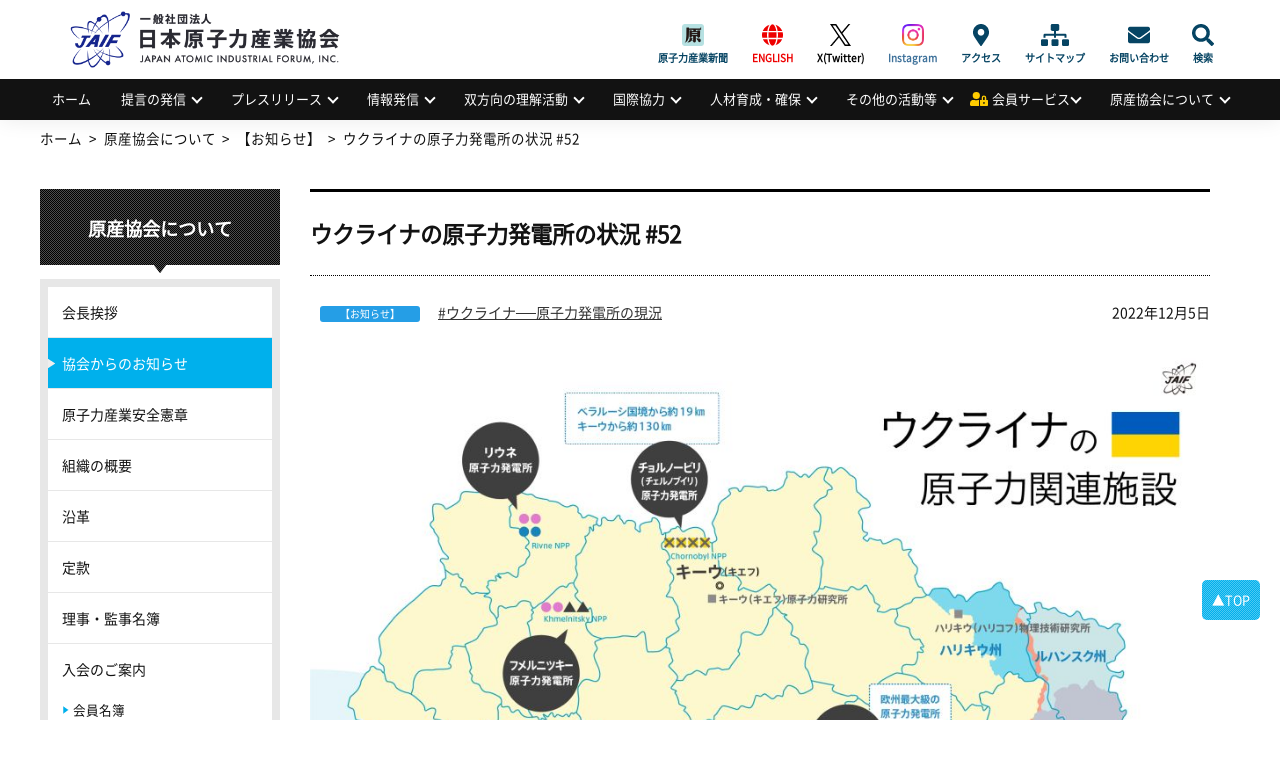

--- FILE ---
content_type: text/html; charset=UTF-8
request_url: https://www.jaif.or.jp/information/ukraine_npps_52
body_size: 80611
content:
<!DOCTYPE html>
<html dir="ltr" lang="ja" prefix="og: https://ogp.me/ns#">
<head>
<meta charset="utf-8" />
<meta name="viewport" content="width=device-width,user-scalable=no,maximum-scale=1" />

<meta name="robots" content="index,follow">
<meta name="keywords" content="日本原子力産業協会,原産協会,JAIF,jaif,エネルギー,原子力,原発,原子力発電,核不拡散,原子力産業新聞,高レベル放射 性廃棄物,高レベル廃棄物処分,原産年次大会,原子力産業セミナー,量子放射線利用,放射性物質の輸送・貯蔵,原子力産業安全憲章">
<meta name="Description" content="日本原子力産業協会（原産協会、JAIF）は、わが国のエネルギー問題における原子力利用の重要性を踏まえ、国民的立場に立って原子力 の平和利用を進めるとの産業界の総意に基づき、直面する課題の解決に主体的に行動することを目的とする公益法人です。">
<link rel="shortcut icon" href="https://www.jaif.or.jp/cms_admin/wp-content/themes/jaif_new/images/favicon.ico" />
<link rel="stylesheet" type="text/css" href="https://www.jaif.or.jp/cms_admin/wp-content/themes/jaif_new/style.css" />
<link rel="stylesheet" type="text/css" href="https://www.jaif.or.jp/cms_admin/wp-content/themes/jaif_new/assets/css/main.css?221205" />

		<!-- All in One SEO 4.8.1.1 - aioseo.com -->
		<title>ウクライナの原子力発電所の状況 #52 | 一般社団法人 日本原子力産業協会</title>
	<meta name="robots" content="max-image-preview:large" />
	<meta name="author" content="情報・コミュニケーション部"/>
	<link rel="canonical" href="https://www.jaif.or.jp/information/ukraine_npps_52" />
	<meta name="generator" content="All in One SEO (AIOSEO) 4.8.1.1" />
		<meta property="og:locale" content="ja_JP" />
		<meta property="og:site_name" content="一般社団法人 日本原子力産業協会 |" />
		<meta property="og:type" content="article" />
		<meta property="og:title" content="ウクライナの原子力発電所の状況 #52 | 一般社団法人 日本原子力産業協会" />
		<meta property="og:url" content="https://www.jaif.or.jp/information/ukraine_npps_52" />
		<meta property="og:image" content="https://www.jaif.or.jp/cms_admin/wp-content/uploads/2022/08/ukraine_map0808-3-1.jpg" />
		<meta property="og:image:secure_url" content="https://www.jaif.or.jp/cms_admin/wp-content/uploads/2022/08/ukraine_map0808-3-1.jpg" />
		<meta property="og:image:width" content="2385" />
		<meta property="og:image:height" content="1866" />
		<meta property="article:published_time" content="2022-12-05T06:05:30+00:00" />
		<meta property="article:modified_time" content="2023-01-27T02:04:50+00:00" />
		<meta name="twitter:card" content="summary_large_image" />
		<meta name="twitter:title" content="ウクライナの原子力発電所の状況 #52 | 一般社団法人 日本原子力産業協会" />
		<meta name="twitter:image" content="https://www.jaif.or.jp/cms_admin/wp-content/uploads/2022/08/1000x380-1.jpg" />
		<script type="application/ld+json" class="aioseo-schema">
			{"@context":"https:\/\/schema.org","@graph":[{"@type":"Article","@id":"https:\/\/www.jaif.or.jp\/information\/ukraine_npps_52#article","name":"\u30a6\u30af\u30e9\u30a4\u30ca\u306e\u539f\u5b50\u529b\u767a\u96fb\u6240\u306e\u72b6\u6cc1 #52 | \u4e00\u822c\u793e\u56e3\u6cd5\u4eba \u65e5\u672c\u539f\u5b50\u529b\u7523\u696d\u5354\u4f1a","headline":"\u30a6\u30af\u30e9\u30a4\u30ca\u306e\u539f\u5b50\u529b\u767a\u96fb\u6240\u306e\u72b6\u6cc1  #52","author":{"@id":"https:\/\/www.jaif.or.jp\/author\/information\/#author"},"publisher":{"@id":"https:\/\/www.jaif.or.jp\/#organization"},"image":{"@type":"ImageObject","url":"https:\/\/www.jaif.or.jp\/cms_admin\/wp-content\/uploads\/2022\/11\/ukraine_map1117.jpg","@id":"https:\/\/www.jaif.or.jp\/information\/ukraine_npps_52\/#articleImage","width":2385,"height":1866},"datePublished":"2022-12-05T15:05:30+09:00","dateModified":"2023-01-27T11:04:50+09:00","inLanguage":"ja","mainEntityOfPage":{"@id":"https:\/\/www.jaif.or.jp\/information\/ukraine_npps_52#webpage"},"isPartOf":{"@id":"https:\/\/www.jaif.or.jp\/information\/ukraine_npps_52#webpage"},"articleSection":"\u3010\u304a\u77e5\u3089\u305b\u3011, \u30a6\u30af\u30e9\u30a4\u30ca\u2500\u2500\u539f\u5b50\u529b\u767a\u96fb\u6240\u306e\u73fe\u6cc1"},{"@type":"BreadcrumbList","@id":"https:\/\/www.jaif.or.jp\/information\/ukraine_npps_52#breadcrumblist","itemListElement":[{"@type":"ListItem","@id":"https:\/\/www.jaif.or.jp\/#listItem","position":1,"name":"\u5bb6","item":"https:\/\/www.jaif.or.jp\/","nextItem":{"@type":"ListItem","@id":"https:\/\/www.jaif.or.jp\/about\/information\/#listItem","name":"\u3010\u304a\u77e5\u3089\u305b\u3011"}},{"@type":"ListItem","@id":"https:\/\/www.jaif.or.jp\/about\/information\/#listItem","position":2,"name":"\u3010\u304a\u77e5\u3089\u305b\u3011","previousItem":{"@type":"ListItem","@id":"https:\/\/www.jaif.or.jp\/#listItem","name":"\u5bb6"}}]},{"@type":"Organization","@id":"https:\/\/www.jaif.or.jp\/#organization","name":"\u4e00\u822c\u793e\u56e3\u6cd5\u4eba \u65e5\u672c\u539f\u5b50\u529b\u7523\u696d\u5354\u4f1a","url":"https:\/\/www.jaif.or.jp\/","logo":{"@type":"ImageObject","url":"https:\/\/www.jaif.or.jp\/cms_admin\/wp-content\/uploads\/2022\/03\/download.png","@id":"https:\/\/www.jaif.or.jp\/information\/ukraine_npps_52\/#organizationLogo","width":103,"height":98},"image":{"@id":"https:\/\/www.jaif.or.jp\/information\/ukraine_npps_52\/#organizationLogo"}},{"@type":"Person","@id":"https:\/\/www.jaif.or.jp\/author\/information\/#author","url":"https:\/\/www.jaif.or.jp\/author\/information\/","name":"\u60c5\u5831\u30fb\u30b3\u30df\u30e5\u30cb\u30b1\u30fc\u30b7\u30e7\u30f3\u90e8"},{"@type":"WebPage","@id":"https:\/\/www.jaif.or.jp\/information\/ukraine_npps_52#webpage","url":"https:\/\/www.jaif.or.jp\/information\/ukraine_npps_52","name":"\u30a6\u30af\u30e9\u30a4\u30ca\u306e\u539f\u5b50\u529b\u767a\u96fb\u6240\u306e\u72b6\u6cc1 #52 | \u4e00\u822c\u793e\u56e3\u6cd5\u4eba \u65e5\u672c\u539f\u5b50\u529b\u7523\u696d\u5354\u4f1a","inLanguage":"ja","isPartOf":{"@id":"https:\/\/www.jaif.or.jp\/#website"},"breadcrumb":{"@id":"https:\/\/www.jaif.or.jp\/information\/ukraine_npps_52#breadcrumblist"},"author":{"@id":"https:\/\/www.jaif.or.jp\/author\/information\/#author"},"creator":{"@id":"https:\/\/www.jaif.or.jp\/author\/information\/#author"},"datePublished":"2022-12-05T15:05:30+09:00","dateModified":"2023-01-27T11:04:50+09:00"},{"@type":"WebSite","@id":"https:\/\/www.jaif.or.jp\/#website","url":"https:\/\/www.jaif.or.jp\/","name":"\u4e00\u822c\u793e\u56e3\u6cd5\u4eba \u65e5\u672c\u539f\u5b50\u529b\u7523\u696d\u5354\u4f1a","inLanguage":"ja","publisher":{"@id":"https:\/\/www.jaif.or.jp\/#organization"}}]}
		</script>
		<!-- All in One SEO -->

		<!-- This site uses the Google Analytics by MonsterInsights plugin v9.4.1 - Using Analytics tracking - https://www.monsterinsights.com/ -->
							<script src="//www.googletagmanager.com/gtag/js?id=G-9H5H21VYSV"  data-cfasync="false" data-wpfc-render="false" type="text/javascript" async></script>
			<script data-cfasync="false" data-wpfc-render="false" type="text/javascript">
				var mi_version = '9.4.1';
				var mi_track_user = true;
				var mi_no_track_reason = '';
								var MonsterInsightsDefaultLocations = {"page_location":"https:\/\/www.jaif.or.jp\/information\/\u30a6\u30af\u30e9\u30a4\u30ca\u306e\u539f\u5b50\u529b\u767a\u96fb\u6240\u306e\u72b6\u6cc1-52\/"};
				if ( typeof MonsterInsightsPrivacyGuardFilter === 'function' ) {
					var MonsterInsightsLocations = (typeof MonsterInsightsExcludeQuery === 'object') ? MonsterInsightsPrivacyGuardFilter( MonsterInsightsExcludeQuery ) : MonsterInsightsPrivacyGuardFilter( MonsterInsightsDefaultLocations );
				} else {
					var MonsterInsightsLocations = (typeof MonsterInsightsExcludeQuery === 'object') ? MonsterInsightsExcludeQuery : MonsterInsightsDefaultLocations;
				}

								var disableStrs = [
										'ga-disable-G-9H5H21VYSV',
									];

				/* Function to detect opted out users */
				function __gtagTrackerIsOptedOut() {
					for (var index = 0; index < disableStrs.length; index++) {
						if (document.cookie.indexOf(disableStrs[index] + '=true') > -1) {
							return true;
						}
					}

					return false;
				}

				/* Disable tracking if the opt-out cookie exists. */
				if (__gtagTrackerIsOptedOut()) {
					for (var index = 0; index < disableStrs.length; index++) {
						window[disableStrs[index]] = true;
					}
				}

				/* Opt-out function */
				function __gtagTrackerOptout() {
					for (var index = 0; index < disableStrs.length; index++) {
						document.cookie = disableStrs[index] + '=true; expires=Thu, 31 Dec 2099 23:59:59 UTC; path=/';
						window[disableStrs[index]] = true;
					}
				}

				if ('undefined' === typeof gaOptout) {
					function gaOptout() {
						__gtagTrackerOptout();
					}
				}
								window.dataLayer = window.dataLayer || [];

				window.MonsterInsightsDualTracker = {
					helpers: {},
					trackers: {},
				};
				if (mi_track_user) {
					function __gtagDataLayer() {
						dataLayer.push(arguments);
					}

					function __gtagTracker(type, name, parameters) {
						if (!parameters) {
							parameters = {};
						}

						if (parameters.send_to) {
							__gtagDataLayer.apply(null, arguments);
							return;
						}

						if (type === 'event') {
														parameters.send_to = monsterinsights_frontend.v4_id;
							var hookName = name;
							if (typeof parameters['event_category'] !== 'undefined') {
								hookName = parameters['event_category'] + ':' + name;
							}

							if (typeof MonsterInsightsDualTracker.trackers[hookName] !== 'undefined') {
								MonsterInsightsDualTracker.trackers[hookName](parameters);
							} else {
								__gtagDataLayer('event', name, parameters);
							}
							
						} else {
							__gtagDataLayer.apply(null, arguments);
						}
					}

					__gtagTracker('js', new Date());
					__gtagTracker('set', {
						'developer_id.dZGIzZG': true,
											});
					if ( MonsterInsightsLocations.page_location ) {
						__gtagTracker('set', MonsterInsightsLocations);
					}
										__gtagTracker('config', 'G-9H5H21VYSV', {"forceSSL":"true"} );
															window.gtag = __gtagTracker;										(function () {
						/* https://developers.google.com/analytics/devguides/collection/analyticsjs/ */
						/* ga and __gaTracker compatibility shim. */
						var noopfn = function () {
							return null;
						};
						var newtracker = function () {
							return new Tracker();
						};
						var Tracker = function () {
							return null;
						};
						var p = Tracker.prototype;
						p.get = noopfn;
						p.set = noopfn;
						p.send = function () {
							var args = Array.prototype.slice.call(arguments);
							args.unshift('send');
							__gaTracker.apply(null, args);
						};
						var __gaTracker = function () {
							var len = arguments.length;
							if (len === 0) {
								return;
							}
							var f = arguments[len - 1];
							if (typeof f !== 'object' || f === null || typeof f.hitCallback !== 'function') {
								if ('send' === arguments[0]) {
									var hitConverted, hitObject = false, action;
									if ('event' === arguments[1]) {
										if ('undefined' !== typeof arguments[3]) {
											hitObject = {
												'eventAction': arguments[3],
												'eventCategory': arguments[2],
												'eventLabel': arguments[4],
												'value': arguments[5] ? arguments[5] : 1,
											}
										}
									}
									if ('pageview' === arguments[1]) {
										if ('undefined' !== typeof arguments[2]) {
											hitObject = {
												'eventAction': 'page_view',
												'page_path': arguments[2],
											}
										}
									}
									if (typeof arguments[2] === 'object') {
										hitObject = arguments[2];
									}
									if (typeof arguments[5] === 'object') {
										Object.assign(hitObject, arguments[5]);
									}
									if ('undefined' !== typeof arguments[1].hitType) {
										hitObject = arguments[1];
										if ('pageview' === hitObject.hitType) {
											hitObject.eventAction = 'page_view';
										}
									}
									if (hitObject) {
										action = 'timing' === arguments[1].hitType ? 'timing_complete' : hitObject.eventAction;
										hitConverted = mapArgs(hitObject);
										__gtagTracker('event', action, hitConverted);
									}
								}
								return;
							}

							function mapArgs(args) {
								var arg, hit = {};
								var gaMap = {
									'eventCategory': 'event_category',
									'eventAction': 'event_action',
									'eventLabel': 'event_label',
									'eventValue': 'event_value',
									'nonInteraction': 'non_interaction',
									'timingCategory': 'event_category',
									'timingVar': 'name',
									'timingValue': 'value',
									'timingLabel': 'event_label',
									'page': 'page_path',
									'location': 'page_location',
									'title': 'page_title',
									'referrer' : 'page_referrer',
								};
								for (arg in args) {
																		if (!(!args.hasOwnProperty(arg) || !gaMap.hasOwnProperty(arg))) {
										hit[gaMap[arg]] = args[arg];
									} else {
										hit[arg] = args[arg];
									}
								}
								return hit;
							}

							try {
								f.hitCallback();
							} catch (ex) {
							}
						};
						__gaTracker.create = newtracker;
						__gaTracker.getByName = newtracker;
						__gaTracker.getAll = function () {
							return [];
						};
						__gaTracker.remove = noopfn;
						__gaTracker.loaded = true;
						window['__gaTracker'] = __gaTracker;
					})();
									} else {
										console.log("");
					(function () {
						function __gtagTracker() {
							return null;
						}

						window['__gtagTracker'] = __gtagTracker;
						window['gtag'] = __gtagTracker;
					})();
									}
			</script>
				<!-- / Google Analytics by MonsterInsights -->
		<link rel='stylesheet' id='wp-block-library-css' href='https://www.jaif.or.jp/cms_admin/wp-includes/css/dist/block-library/style.min.css' type='text/css' media='all' />
<style id='classic-theme-styles-inline-css' type='text/css'>
/*! This file is auto-generated */
.wp-block-button__link{color:#fff;background-color:#32373c;border-radius:9999px;box-shadow:none;text-decoration:none;padding:calc(.667em + 2px) calc(1.333em + 2px);font-size:1.125em}.wp-block-file__button{background:#32373c;color:#fff;text-decoration:none}
</style>
<link rel='stylesheet' id='contact-form-7-css' href='https://www.jaif.or.jp/cms_admin/wp-content/plugins/contact-form-7-6.0.6/includes/css/styles.css' type='text/css' media='all' />
<link rel='stylesheet' id='fancybox-css' href='https://www.jaif.or.jp/cms_admin/wp-content/plugins/easy-fancybox/fancybox/1.5.4/jquery.fancybox.min.css' type='text/css' media='screen' />
<script type="text/javascript" src="https://www.jaif.or.jp/cms_admin/wp-content/plugins/google-analytics-for-wordpress/assets/js/frontend-gtag.min.js" id="monsterinsights-frontend-script-js" async="async" data-wp-strategy="async"></script>
<script data-cfasync="false" data-wpfc-render="false" type="text/javascript" id='monsterinsights-frontend-script-js-extra'>/* <![CDATA[ */
var monsterinsights_frontend = {"js_events_tracking":"true","download_extensions":"doc,pdf,ppt,zip,xls,docx,pptx,xlsx","inbound_paths":"[]","home_url":"https:\/\/www.jaif.or.jp","hash_tracking":"false","v4_id":"G-9H5H21VYSV"};/* ]]> */
</script>
<script type="text/javascript" src="https://www.jaif.or.jp/cms_admin/wp-includes/js/jquery/jquery.min.js" id="jquery-core-js"></script>
<script type="text/javascript" src="https://www.jaif.or.jp/cms_admin/wp-includes/js/jquery/jquery-migrate.min.js" id="jquery-migrate-js"></script>

<!-- Site Kit によって追加された Google タグ（gtag.js）スニペット -->
<!-- Google アナリティクス スニペット (Site Kit が追加) -->
<script type="text/javascript" src="https://www.googletagmanager.com/gtag/js?id=GT-5R7GQPQ" id="google_gtagjs-js" async></script>
<script type="text/javascript" id="google_gtagjs-js-after">
/* <![CDATA[ */
window.dataLayer = window.dataLayer || [];function gtag(){dataLayer.push(arguments);}
gtag("set","linker",{"domains":["www.jaif.or.jp"]});
gtag("js", new Date());
gtag("set", "developer_id.dZTNiMT", true);
gtag("config", "GT-5R7GQPQ");
 window._googlesitekit = window._googlesitekit || {}; window._googlesitekit.throttledEvents = []; window._googlesitekit.gtagEvent = (name, data) => { var key = JSON.stringify( { name, data } ); if ( !! window._googlesitekit.throttledEvents[ key ] ) { return; } window._googlesitekit.throttledEvents[ key ] = true; setTimeout( () => { delete window._googlesitekit.throttledEvents[ key ]; }, 5 ); gtag( "event", name, { ...data, event_source: "site-kit" } ); }; 
/* ]]> */
</script>
<link rel="https://api.w.org/" href="https://www.jaif.or.jp/wp-json/" /><link rel="alternate" title="JSON" type="application/json" href="https://www.jaif.or.jp/wp-json/wp/v2/posts/68749" /><link rel="alternate" title="oEmbed (JSON)" type="application/json+oembed" href="https://www.jaif.or.jp/wp-json/oembed/1.0/embed?url=https%3A%2F%2Fwww.jaif.or.jp%2Finformation%2Fukraine_npps_52" />
<link rel="alternate" title="oEmbed (XML)" type="text/xml+oembed" href="https://www.jaif.or.jp/wp-json/oembed/1.0/embed?url=https%3A%2F%2Fwww.jaif.or.jp%2Finformation%2Fukraine_npps_52&#038;format=xml" />
<meta name="generator" content="Site Kit by Google 1.170.0" />        <style>

        </style>
        <style>.wp-block-gallery.is-cropped .blocks-gallery-item picture{height:100%;width:100%;}</style>		<style type="text/css" id="wp-custom-css">
			#header .header_inner h1 {
  display: flex;
  align-items: center;
  padding: 0;
  font-family: -apple-system, BlinkMacSystemFont, "Helvetica Neue",
 "Segoe UI", "Noto Sans CJK JP Regular", "ヒラギノ角ゴ ProN W3", Meiryo,
 sans-serif;
  font-size: 2rem;
  font-weight: 700;
  line-height: 1.2;
  background-image: url(https://www.jaif.or.jp/cms_admin/wp-content/uploads/2025/03/logo.png);
  overflow: hidden;
  background-repeat: no-repeat;
  background-position: 15px center;
  background-size: auto 75px;
  height: 79px;
  width: 350px;
  font-size: 0;
}
@media only screen and (max-width: 768px) {
  #header .header_inner h1 {
    padding: 0 0 0 15.625vw;
    font-size: 3.90625vw;
    background-position: 1.30208vw center;
    background-size: auto 14.32292vw;
    height: 15.625vw;
    width: 88.54167vw;
  }
}
#header .header_inner h1 a {
  display: block;
  width: 100%;
  height: 100%;
  text-indent: 100%;
  white-space: nowrap;
  overflow: hidden;
}		</style>
		</head>
        <body class="post-template-default single single-post postid-68749 single-format-standard">
<div id="wrapper">
<!-- header -->
<header id="header">
<div class="header_inner">
<h1><a href="https://www.jaif.or.jp"><span>一般社団法人</span>日本原子力産業協会<em>JAPAN ATOMIC INDUSTRIAL FORUM, INC.</em></a></h1><div class="mb-menuBtn"><span></span><span></span></div>
<div class="adArea"></div>
<div id="headNav">
<div class="menu-sub-menu-container"><ul id="menu-sub-menu" class="menu"><li id="menu-item-93996" class="menujournal menu-item menu-item-type-custom menu-item-object-custom menu-item-93996"><a href="https://www.jaif.or.jp/journal/">原子力産業新聞</a></li>
<li id="menu-item-60061" class="english menu-item menu-item-type-custom menu-item-object-custom menu-item-60061"><a href="/en/">ENGLISH</a></li>
<li id="menu-item-74501" class="twitter menu-item menu-item-type-custom menu-item-object-custom menu-item-74501"><a target="_blank" rel="noopener" href="https://twitter.com/JAIF_Tokyo/">X(Twitter)</a></li>
<li id="menu-item-74502" class="instagram menu-item menu-item-type-custom menu-item-object-custom menu-item-74502"><a target="_blank" rel="noopener" href="https://www.instagram.com/jaif_tokyo/">Instagram</a></li>
<li id="menu-item-60045" class="access menu-item menu-item-type-post_type menu-item-object-page menu-item-60045"><a href="https://www.jaif.or.jp/about/access/">アクセス</a></li>
<li id="menu-item-60058" class="sitemap menu-item menu-item-type-custom menu-item-object-custom menu-item-60058"><a href="/sitemap/">サイトマップ</a></li>
<li id="menu-item-60059" class="contact menu-item menu-item-type-post_type menu-item-object-page menu-item-60059"><a href="https://www.jaif.or.jp/contact/">お問い合わせ</a></li>
<li id="menu-item-60060" class="search menu-item menu-item-type-custom menu-item-object-custom menu-item-60060"><a href="#">検索</a></li>
</ul></div><form role="search" method="get" id="searchform" action="https://www.jaif.or.jp">
        <input type="text" value="" name="s" id="s" class="keyword" />
        <input type="submit" id="btnSearch" value="Search" />
</form>
</div>
</div>
<nav id="nav">
<ul id="menu-globalmenu"><li id="menu-item-84578" class="menu-item menu-item-type-custom menu-item-object-custom menu-item-84578"><a href="/">ホーム</a></li>
<li id="menu-item-60123" class="menu-item menu-item-type-custom menu-item-object-custom menu-item-has-children menu-item-60123"><a href="#">提言の発信</a>
<ul class="sub-menu">
	<li id="menu-item-61685" class="menu-item menu-item-type-taxonomy menu-item-object-category menu-item-61685"><a href="https://www.jaif.or.jp/mes/recommendations">提言の発信</a></li>
	<li id="menu-item-60213" class="menu-item menu-item-type-post_type menu-item-object-page menu-item-60213"><a href="https://www.jaif.or.jp/mes/annual">原産年次大会</a></li>
	<li id="menu-item-61655" class="menu-item menu-item-type-taxonomy menu-item-object-category menu-item-61655"><a href="https://www.jaif.or.jp/mes/voices/">Voices from Nuclear Industry</a></li>
</ul>
</li>
<li id="menu-item-60124" class="menu-item menu-item-type-custom menu-item-object-custom menu-item-has-children menu-item-60124"><a href="#">プレスリリース</a>
<ul class="sub-menu">
	<li id="menu-item-60150" class="menu-item menu-item-type-taxonomy menu-item-object-category menu-item-60150"><a href="https://www.jaif.or.jp/med/pressrelease/">プレスリリース</a></li>
	<li id="menu-item-62594" class="menu-item menu-item-type-taxonomy menu-item-object-category menu-item-62594"><a href="https://www.jaif.or.jp/med/media/">メディアによる掲載情報</a></li>
</ul>
</li>
<li id="menu-item-60125" class="menu-item menu-item-type-custom menu-item-object-custom menu-item-has-children menu-item-60125"><a href="#">情報発信</a>
<ul class="sub-menu">
	<li id="menu-item-62272" class="menu-item menu-item-type-taxonomy menu-item-object-category menu-item-62272"><a href="https://www.jaif.or.jp/inf/data-japan/">日本の原子力</a></li>
	<li id="menu-item-62497" class="menu-item menu-item-type-taxonomy menu-item-object-category menu-item-62497"><a href="https://www.jaif.or.jp/inf/data-oversea/">海外の原子力</a></li>
	<li id="menu-item-60143" class="menu-item menu-item-type-custom menu-item-object-custom menu-item-60143"><a target="_blank" rel="noopener" href="https://www.jaif.or.jp/journal/">原子力産業新聞</a></li>
	<li id="menu-item-60144" class="menu-item menu-item-type-custom menu-item-object-custom menu-item-60144"><a target="_blank" rel="noopener" href="https://www.jaif.or.jp/en/">海外への情報発信（AIJ）</a></li>
	<li id="menu-item-83695" class="menu-item menu-item-type-custom menu-item-object-custom menu-item-83695"><a target="_blank" rel="noopener" href="/inf/wnpp/">世界の原子力発電開発の動向</a></li>
	<li id="menu-item-60145" class="menu-item menu-item-type-taxonomy menu-item-object-category menu-item-60145"><a href="https://www.jaif.or.jp/inf/video/">動画</a></li>
	<li id="menu-item-60146" class="menu-item menu-item-type-post_type menu-item-object-page menu-item-60146"><a href="https://www.jaif.or.jp/inf/eco-radiation/">放射線の基礎知識</a></li>
	<li id="menu-item-85337" class="menu-item menu-item-type-post_type menu-item-object-page menu-item-85337"><a href="https://www.jaif.or.jp/inf/mail-service/">JAIFメールマガジン</a></li>
	<li id="menu-item-60148" class="menu-item menu-item-type-post_type menu-item-object-page menu-item-60148"><a href="https://www.jaif.or.jp/inf/member_news/">会員からのお知らせ・イベント情報</a></li>
	<li id="menu-item-60149" class="menu-item menu-item-type-post_type menu-item-object-page menu-item-60149"><a href="https://www.jaif.or.jp/inf/publicationlist/">刊行物・広報資料</a></li>
	<li id="menu-item-74780" class="menu-item menu-item-type-post_type menu-item-object-page menu-item-74780"><a href="https://www.jaif.or.jp/inf/sns/">公式SNS一覧</a></li>
	<li id="menu-item-93432" class="menu-item menu-item-type-post_type menu-item-object-page menu-item-93432"><a href="https://www.jaif.or.jp/inf/special/">刊行物アーカイブス</a></li>
</ul>
</li>
<li id="menu-item-60126" class="menu-item menu-item-type-custom menu-item-object-custom menu-item-has-children menu-item-60126"><a href="#">双方向の理解活動</a>
<ul class="sub-menu">
	<li id="menu-item-65939" class="menu-item menu-item-type-post_type menu-item-object-page menu-item-65939"><a href="https://www.jaif.or.jp/dia/next-generation-dialogue/">次世代層への理解活動</a></li>
	<li id="menu-item-60219" class="menu-item menu-item-type-post_type menu-item-object-page menu-item-60219"><a href="https://www.jaif.or.jp/dia/fukushima-links/">福島復興支援</a></li>
	<li id="menu-item-63320" class="menu-item menu-item-type-post_type menu-item-object-page menu-item-63320"><a href="https://www.jaif.or.jp/dia/cooperation/">広域的な理解活動</a></li>
</ul>
</li>
<li id="menu-item-60127" class="menu-item menu-item-type-custom menu-item-object-custom menu-item-has-children menu-item-60127"><a href="#">国際協力</a>
<ul class="sub-menu">
	<li id="menu-item-69717" class="menu-item menu-item-type-taxonomy menu-item-object-internationalmenu menu-item-69717"><a href="https://www.jaif.or.jp/int/multilateral-cooperation/">多国間協力</a></li>
	<li id="menu-item-69718" class="menu-item menu-item-type-taxonomy menu-item-object-internationalmenu menu-item-69718"><a href="https://www.jaif.or.jp/int/bilateral-cooperation/">二国(地域)間協力</a></li>
	<li id="menu-item-60156" class="menu-item menu-item-type-taxonomy menu-item-object-internationalmenu menu-item-60156"><a href="https://www.jaif.or.jp/int/iaea-cooperation/">国際機関との協力</a></li>
	<li id="menu-item-62501" class="menu-item menu-item-type-taxonomy menu-item-object-internationalmenu menu-item-62501"><a href="https://www.jaif.or.jp/int/conferencelist/">原子力関係会議一覧</a></li>
	<li id="menu-item-60155" class="menu-item menu-item-type-taxonomy menu-item-object-internationalmenu menu-item-60155"><a href="https://www.jaif.or.jp/int/btob/">国際間の企業交流支援</a></li>
</ul>
</li>
<li id="menu-item-60128" class="menu-item menu-item-type-custom menu-item-object-custom menu-item-has-children menu-item-60128"><a href="#">人材育成・確保</a>
<ul class="sub-menu">
	<li id="menu-item-60178" class="menu-item menu-item-type-post_type menu-item-object-page menu-item-60178"><a href="https://www.jaif.or.jp/hr/jinzai-kyogikai/">人材育成の促進</a></li>
	<li id="menu-item-62850" class="menu-item menu-item-type-taxonomy menu-item-object-eventmenu menu-item-62850"><a href="https://www.jaif.or.jp/event-seminar/seminar-report/">人材確保の支援</a></li>
</ul>
</li>
<li id="menu-item-60129" class="menu-item menu-item-type-custom menu-item-object-custom menu-item-has-children menu-item-60129"><a href="#">その他の活動等</a>
<ul class="sub-menu">
	<li id="menu-item-60130" class="menu-item menu-item-type-post_type menu-item-object-page menu-item-60130"><a href="https://www.jaif.or.jp/misc/yuso/">輸送・貯蔵専門調査会の活動</a></li>
	<li id="menu-item-81056" class="menu-item menu-item-type-post_type menu-item-object-page menu-item-81056"><a href="https://www.jaif.or.jp/hr/radiation">量子放射線利用普及連絡協議会の活動</a></li>
	<li id="menu-item-60176" class="menu-item menu-item-type-custom menu-item-object-custom menu-item-60176"><a target="_blank" rel="noopener" href="http://syskon.jp/">原子力システム研究懇話会の活動</a></li>
	<li id="menu-item-61965" class="menu-item menu-item-type-taxonomy menu-item-object-publicationmenu menu-item-61965"><a href="https://www.jaif.or.jp/publication/compensation-law/">原子力損害賠償制度</a></li>
	<li id="menu-item-62258" class="menu-item menu-item-type-taxonomy menu-item-object-eventmenu menu-item-62258"><a href="https://www.jaif.or.jp/event-seminar/symposium/">活動等のアーカイブス</a></li>
</ul>
</li>
<li id="menu-item-60162" class="member menu-item menu-item-type-custom menu-item-object-custom menu-item-has-children menu-item-60162"><a href="#">会員サービス</a>
<ul class="sub-menu">
	<li id="menu-item-60250" class="menu-item menu-item-type-custom menu-item-object-custom menu-item-60250"><a href="/login/login.php">会員ログイン・登録ページ</a></li>
	<li id="menu-item-62673" class="menu-item menu-item-type-taxonomy menu-item-object-eventmenu menu-item-62673"><a href="https://www.jaif.or.jp/event-seminar/forum-meeting/">原産会員フォーラム</a></li>
	<li id="menu-item-82968" class="menu-item menu-item-type-post_type menu-item-object-members menu-item-82968"><a href="https://www.jaif.or.jp/members/report/">原子力産業セミナー</a></li>
	<li id="menu-item-60185" class="menu-item menu-item-type-custom menu-item-object-custom menu-item-60185"><a href="/members">会員限定情報一覧</a></li>
	<li id="menu-item-60186" class="menu-item menu-item-type-post_type menu-item-object-page menu-item-60186"><a href="https://www.jaif.or.jp/member/list_jaif/">原産協会　プレゼン資料・公表資料</a></li>
	<li id="menu-item-61668" class="menu-item menu-item-type-post_type menu-item-object-members menu-item-61668"><a href="https://www.jaif.or.jp/members/attitude_survey/">原子力に関するアンケート調査結果</a></li>
	<li id="menu-item-60227" class="menu-item menu-item-type-post_type menu-item-object-page menu-item-60227"><a href="https://www.jaif.or.jp/member/material/">原子力の最新データリンク集</a></li>
</ul>
</li>
<li id="menu-item-60163" class="menu-item menu-item-type-custom menu-item-object-custom menu-item-has-children menu-item-60163"><a href="#">原産協会について</a>
<ul class="sub-menu">
	<li id="menu-item-73807" class="menu-item menu-item-type-post_type menu-item-object-page menu-item-73807"><a href="https://www.jaif.or.jp/chairman_address/">会長挨拶</a></li>
	<li id="menu-item-60164" class="menu-item menu-item-type-taxonomy menu-item-object-category current-post-ancestor current-menu-parent current-post-parent menu-item-60164"><a href="https://www.jaif.or.jp/about/information/">協会からのお知らせ</a></li>
	<li id="menu-item-60168" class="menu-item menu-item-type-post_type menu-item-object-page menu-item-60168"><a href="https://www.jaif.or.jp/about/charter/">原子力産業安全憲章</a></li>
	<li id="menu-item-60165" class="menu-item menu-item-type-post_type menu-item-object-page menu-item-60165"><a href="https://www.jaif.or.jp/about/overview/">組織の概要</a></li>
	<li id="menu-item-60231" class="menu-item menu-item-type-post_type menu-item-object-page menu-item-60231"><a href="https://www.jaif.or.jp/about/history/">沿革</a></li>
	<li id="menu-item-60169" class="menu-item menu-item-type-post_type menu-item-object-page menu-item-60169"><a href="https://www.jaif.or.jp/about/articles/">定款</a></li>
	<li id="menu-item-60170" class="menu-item menu-item-type-post_type menu-item-object-page menu-item-60170"><a href="https://www.jaif.or.jp/about/board-members/">理事・監事名簿</a></li>
	<li id="menu-item-60171" class="menu-item menu-item-type-post_type menu-item-object-page menu-item-60171"><a href="https://www.jaif.or.jp/about/member/">入会のご案内</a></li>
	<li id="menu-item-60172" class="menu-item menu-item-type-post_type menu-item-object-page menu-item-60172"><a href="https://www.jaif.or.jp/about/documents/">業務・財務資料</a></li>
	<li id="menu-item-60173" class="menu-item menu-item-type-post_type menu-item-object-page menu-item-60173"><a href="https://www.jaif.or.jp/about/access/">所在地・アクセスマップ</a></li>
	<li id="menu-item-60174" class="menu-item menu-item-type-post_type menu-item-object-page menu-item-privacy-policy menu-item-60174"><a rel="privacy-policy" href="https://www.jaif.or.jp/about/privacy-policy/">Privacy Policy</a></li>
	<li id="menu-item-60175" class="menu-item menu-item-type-post_type menu-item-object-page menu-item-60175"><a href="https://www.jaif.or.jp/about/tokushoho/">特定商取引法に基づく表示</a></li>
</ul>
</li>
</ul></nav>
</header>
<!-- header end -->
<!-- main -->
        <div id="breadcrumb"><ul><li><a href="https://www.jaif.or.jp"><span>ホーム</span></a></li><li><span>原産協会について</span></li><li><span><a href="https://www.jaif.or.jp/about/information/">【お知らせ】</a></span></li><li><span>ウクライナの原子力発電所の状況  #52</span></li></ul></div>

<div id="main">

<div id="mainContent" class="%e3%82%a6%e3%82%af%e3%83%a9%e3%82%a4%e3%83%8a%e3%81%ae%e5%8e%9f%e5%ad%90%e5%8a%9b%e7%99%ba%e9%9b%bb%e6%89%80 ">
<h2>ウクライナの原子力発電所の状況  #52</h2>
<div class="single-meta">
<div class="tags"><span class="information"><a href="https://www.jaif.or.jp/about/information/">【お知らせ】</a></span></ul>
 <a href="https://www.jaif.or.jp/tag/ukraineinfo" rel="tag">ウクライナ──原子力発電所の現況</a></div>
<p class="date">2022年12月5日</p></div>




<figure class="wp-block-image size-large"><img fetchpriority="high" decoding="async" width="1024" height="801" src="https://www.jaif.or.jp/cms_admin/wp-content/uploads/2022/11/ukraine_map1117-1024x801.jpg" alt="" class="wp-image-68526" srcset="https://www.jaif.or.jp/cms_admin/wp-content/uploads/2022/11/ukraine_map1117-1024x801.jpg 1024w, https://www.jaif.or.jp/cms_admin/wp-content/uploads/2022/11/ukraine_map1117-281x220.jpg 281w, https://www.jaif.or.jp/cms_admin/wp-content/uploads/2022/11/ukraine_map1117-768x601.jpg 768w, https://www.jaif.or.jp/cms_admin/wp-content/uploads/2022/11/ukraine_map1117-1536x1202.jpg 1536w, https://www.jaif.or.jp/cms_admin/wp-content/uploads/2022/11/ukraine_map1117-2048x1602.jpg 2048w" sizes="(max-width: 1024px) 100vw, 1024px" /></figure>



<div class="wp-block-buttons is-layout-flex wp-block-buttons-is-layout-flex">
<div class="wp-block-button is-style-outline is-style-outline--6386c4c26500fd6a79a77922da219408"><a class="wp-block-button__link wp-element-button" href="https://www.jaif.or.jp/cms_admin/wp-content/uploads/2022/08/ukraine.pdf">ウクライナの原子力一般情報はコチラ</a></div>
</div>



<hr class="wp-block-separator has-alpha-channel-opacity"/>



<div style="height:0px" aria-hidden="true" class="wp-block-spacer"></div>



<p><strong>◆</strong><strong>ウクライナの状況に関する</strong><strong>IAEA</strong><strong>事務局長声明</strong><strong> </strong><strong>第</strong><strong>134</strong><strong>号（現地時間</strong><strong>2022</strong><strong>年</strong><strong>12</strong><strong>月</strong><strong>2</strong><strong>日）</strong><strong>[</strong><strong>仮訳</strong><strong>]</strong></p>



<p>ラファエル・マリアーノ・グロッシー事務局長は12月2日、国際原子力機関（IAEA）が今週、南ウクライナ原子力発電所（SUNPP）へ原子力安全・セキュリティミッションを派遣し、ウクライナでの紛争下における原子力事故防止への取り組みを強化したことを発表した。</p>



<p>ウクライナからの要請で実施した本ミッションは、SUNPPの他、リウネ、フメルニツキー、先週にIAEAミッションを派遣したチョルノービリを含む同国の原子力発電所に対し、原子力安全とセキュリティ面を支援するIAEAミッションの一環。</p>



<p>グロッシー事務局長は11月29日、ブカレストでウクライナのドミトロ・クレバ外務大臣と会談し、IAEAがこれらの原子力発電所でプレゼンスを強化することを確認した。事務局長は3月下旬にもIAEAミッションを率いてSUNPPを訪問している。今回のSUNPPへのミッションでは、IAEAの専門家チームが初めて数日間現地に滞在し、原子力安全・セキュリティの状況や発電所側のニーズについての理解を深めた。</p>



<p>ザポリージャ原子力発電所（ZNPP）では、IAEAは過去3か月間継続してミッションを実施しており、現在4名の専門家が駐在している。</p>



<p>SUNPPへのミッション派遣の期間中、IAEAチームは発電所の管理者とスタッフに会い、原子力と放射線安全、核セキュリティ、緊急時対応、物資調達、コミュニケーション等で実地調査と聞き込みを行った。</p>



<p>IAEA専門家は、SUNPPのスタッフが度重なる空襲警報が発令されるなど、戦時下の非常に困難な状況にもかかわらず、高いプロ意識で手順通りにプラントを運転していることを確認した。</p>



<p>また、11月23日の外部電源の喪失とその後のウクライナのエネルギーインフラへの攻撃によって引き起こされた2基の原子炉の運転停止について、より多くの情報を得た。サイトの非常用ディーゼル発電機は、原子力安全・セキュリティのシステムを維持するための電力を供給することはできたが、オフサイトとの連絡体制にも影響があった。</p>



<p>IAEAチームはまた、物資調達と予備部品の管理を評価し、ウクライナの規制当局を通じて以前に要請された支援機器のリストを見直した。これにより、サイトのニーズに対し、IAEAが原子力安全・セキュリティに関してどのようにさらなる支援を提供できるかについての理解が深まった。</p>



<p>IAEAチームの評価は、SUNPPへIAEAが継続して支援するフォローアップ・ミッションへの、重要な情報提供となる。IAEAのリウネとフメルニツキー両発電所への最初のミッションは、来週実施される。</p>



<p>ZNPPでは、1 系統の750kV送電線を介して外部電力を受け続けており、近くの火力発電所の開閉所から 1系統の330kVバックアップ・ラインも利用可能である。</p>



<p>さらにZNPP サイト管理者によると、火力発電所の開閉所への330kV送電線を修復中であり、ウクライナの支配地域からの750kVおよび 330kVの送電系統喪失が発生した場合に備え、追加のバックアップ電源系統を早急に準備する必要があるとの情報提供がロスアトムからあったという。サイト管理者から、さらに2系統の330kV送電線も復旧する可能性があると報告されたが、期限は示されていない。喪失した750kV送電線の復旧計画に関する情報はない。</p>



<p>近郊のエネルホダル市では、公共施設、家屋、アパートの暖房を提供するために、最大70台もの可搬式ディーゼル・ボイラーが徐々に配備されている。現在、これらのボイラーは地元の学校、幼稚園、病院で稼働している。最大7台もの可搬式ディーゼル・ボイラーが ZNPPサイトにも配備されつつあり、サイトの建屋内を加熱する予定で、1台が到着し、さらに3台が本日到着する。</p>



<p>6基の原子炉のうち4基は冷温停止状態にあるが、残る2基は温態停止状態にあり、プラントに蒸気を供給し、エネルホダルに熱を供給することが可能である。エネルホダル市はまた、ZNPPおよび火力発電所の開閉所システムを経由して、外部電源から電力を受け続けている。</p>



<p>今週、ZNPPの主任技師であるユーリ・チェルニチュクが発電所長に任命されたことが、ZNPPサイトおよびロシア連邦によって発表された。ウクライナの運転事業者エネルゴアトムはこの人事を否定し、ドミトロ・ヴェルビツキーを発電所長代行に、イホール・ムラショフを主任技師に任命したが、彼らはサイトにいない。</p>



<p>グロッシー事務局長は、IAEAがZNPPをウクライナの施設と見なしていることを繰り返し述べ、原子力安全とセキュリティに悪影響を及ぼす可能性があるプラントでの指揮系統に関する明らかな矛盾を示す意思決定状況について懸念を表明した。</p>



<p>11月20日以降、ZNPPサイト自体への砲撃はなかったが、サイト近郊で数発の砲撃があった。サイトの20台のディーゼル発電機のうち1台への電源ケーブルの修理が完了するなど、現場での砲撃によって引き起こされた損傷を修復するための作業が続けられている。</p>



<p>グロッシー事務局長は、ZNPP周辺の原子力安全／セキュリティ保護エリアの設定にできるだけ早く合意し、実施することを目的として、ウクライナとロシア双方とハイレベルで議論を続けている。</p>



<p>11月中旬、IAEA が対応支援ネットワーク (RANET) を通じて組織した、4度目となるウクライナの原子力施設への支援物資がウクライナに搬入された。この配送は、フランスのオラノとEDFからの寄付により調達された。</p>



<p><a href="https://www.iaea.org/newscenter/pressreleases/update-134-iaea-director-general-statement-on-situation-in-ukraine" target="_blank" rel="noopener" title="">https://www.iaea.org/newscenter/pressreleases/update-134-iaea-director-general-statement-on-situation-in-ukraine</a></p>



<hr class="wp-block-separator has-alpha-channel-opacity"/>



<div class="wp-block-group"><div class="wp-block-group__inner-container is-layout-flow wp-block-group-is-layout-flow">
<div class="wp-block-buttons is-layout-flex wp-block-buttons-is-layout-flex">
<div class="wp-block-button has-custom-font-size is-style-outline has-small-font-size is-style-outline--25d3dc6134b71076bb63984a77ef0cad"><a class="wp-block-button__link has-black-color has-white-background-color has-text-color has-background wp-element-button" href="https://www.jaif.or.jp/tag/ukraineinfo" style="border-radius:34px" target="_blank" rel="noreferrer noopener"><strong>ウクライナ──原子力発電所の現況 一覧</strong>へ</a></div>
</div>
</div></div>



<hr class="wp-block-separator has-alpha-channel-opacity"/>



<p>※日本原子力産業協会は、ウクライナの原子力発電所及び都市名等の名称については、ウクライナ語および表記・発音に基づく以下の表記を使用します。<br>　フメルニツキー、リウネ、南ウクライナ、ザポリージャ、チョルノービリ（チェルノブイリ）、<br>　キーウ（キエフ）、ハリキウ（ハリコフ）</p>



<p>※ロシア軍によるチョルノービリ原子力発電所の占拠期間：2022年2月24日～2022年3月31日</p>



<p>　ロシア軍によるザポリージャ原子力発電所の占拠期間：2022年3月4日～</p>
  



<div class="info">
<p>お問い合わせ先：情報・コミュニケーション部　TEL:<a href="tel:">03-6256-9312</a>(直通)</p></div>






</div>
<div id="side">
            <h2>原産協会について</h2>
        <div class="menu-menu09-container"><ul id="menu-menu09" class="menu"><li id="menu-item-73808" class="menu-item menu-item-type-post_type menu-item-object-page menu-item-73808"><a href="https://www.jaif.or.jp/chairman_address/">会長挨拶</a></li>
<li id="menu-item-60066" class="menu-item menu-item-type-taxonomy menu-item-object-category current-post-ancestor current-menu-parent current-post-parent menu-item-60066"><a href="https://www.jaif.or.jp/about/information/">協会からのお知らせ</a></li>
<li id="menu-item-60070" class="menu-item menu-item-type-post_type menu-item-object-page menu-item-60070"><a href="https://www.jaif.or.jp/about/charter/">原子力産業安全憲章</a></li>
<li id="menu-item-60067" class="menu-item menu-item-type-post_type menu-item-object-page menu-item-60067"><a href="https://www.jaif.or.jp/about/overview/">組織の概要</a></li>
<li id="menu-item-60233" class="menu-item menu-item-type-post_type menu-item-object-page menu-item-60233"><a href="https://www.jaif.or.jp/about/history/">沿革</a></li>
<li id="menu-item-60071" class="menu-item menu-item-type-post_type menu-item-object-page menu-item-60071"><a href="https://www.jaif.or.jp/about/articles/">定款</a></li>
<li id="menu-item-60072" class="menu-item menu-item-type-post_type menu-item-object-page menu-item-60072"><a href="https://www.jaif.or.jp/about/board-members/">理事・監事名簿</a></li>
<li id="menu-item-60073" class="menu-item menu-item-type-post_type menu-item-object-page menu-item-has-children menu-item-60073"><a href="https://www.jaif.or.jp/about/member/">入会のご案内</a>
<ul class="sub-menu">
	<li id="menu-item-60099" class="menu-item menu-item-type-post_type menu-item-object-page menu-item-60099"><a href="https://www.jaif.or.jp/about/member/list/">会員名簿</a></li>
</ul>
</li>
<li id="menu-item-60074" class="menu-item menu-item-type-post_type menu-item-object-page menu-item-60074"><a href="https://www.jaif.or.jp/about/documents/">業務・財務資料</a></li>
<li id="menu-item-60075" class="menu-item menu-item-type-post_type menu-item-object-page menu-item-60075"><a href="https://www.jaif.or.jp/about/access/">所在地・アクセスマップ</a></li>
<li id="menu-item-60076" class="menu-item menu-item-type-post_type menu-item-object-page menu-item-privacy-policy menu-item-60076"><a rel="privacy-policy" href="https://www.jaif.or.jp/about/privacy-policy/">Privacy Policy</a></li>
<li id="menu-item-60086" class="menu-item menu-item-type-post_type menu-item-object-page menu-item-60086"><a href="https://www.jaif.or.jp/about/tokushoho/">特定商取引法に基づく表示</a></li>
</ul></div>
    
</div><!-- pagetop -->
<div class="pageTop"><a href="#wrapper">▲TOP</a></div>
<!-- pagetop end -->
<!-- main -->
</div>
<!-- main end -->

<!-- footer -->
<footer>
<!-- sitmap -->
<div id="footerArea">
<h3>一般社団法人 日本原子力産業協会</h3>
<p class="address">〒102-0084 東京都千代田区二番町11-19 興和二番町ビル5階<span><a href="https://www.jaif.or.jp/about/access/"><img src="https://www.jaif.or.jp/cms_admin/wp-content/themes/jaif_new/images/footer/map.png" width="33" height="14" alt="map"></a></span></p>
<div class="sitemap" id="sitemap">
<div class="sitemapbox">
<h2>提言の発信</h2>
<div class="menu-menu01-container"><ul id="menu-menu01" class="menu"><li id="menu-item-61684" class="menu-item menu-item-type-taxonomy menu-item-object-category menu-item-61684"><a href="https://www.jaif.or.jp/mes/recommendations">提言の発信</a></li>
<li id="menu-item-60214" class="menu-item menu-item-type-post_type menu-item-object-page menu-item-60214"><a href="https://www.jaif.or.jp/mes/annual">原産年次大会</a></li>
<li id="menu-item-61656" class="menu-item menu-item-type-taxonomy menu-item-object-category menu-item-61656"><a href="https://www.jaif.or.jp/mes/voices/">Voices from Nuclear Industry</a></li>
</ul></div><h2>プレスリリース</h2>
<div class="menu-menu03-container"><ul id="menu-menu03" class="menu"><li id="menu-item-60054" class="menu-item menu-item-type-taxonomy menu-item-object-category menu-item-60054"><a href="https://www.jaif.or.jp/med/pressrelease/">プレスリリース</a></li>
<li id="menu-item-62593" class="menu-item menu-item-type-taxonomy menu-item-object-category menu-item-62593"><a href="https://www.jaif.or.jp/med/media/">メディアによる掲載情報</a></li>
</ul></div></div>
<div class="sitemapbox">
<h2>情報発信</h2>
<div class="menu-menu04-container"><ul id="menu-menu04" class="menu"><li id="menu-item-62271" class="menu-item menu-item-type-taxonomy menu-item-object-category menu-item-62271"><a href="https://www.jaif.or.jp/inf/data-japan/">日本の原子力</a></li>
<li id="menu-item-62496" class="menu-item menu-item-type-taxonomy menu-item-object-category menu-item-62496"><a href="https://www.jaif.or.jp/inf/data-oversea/">海外の原子力</a></li>
<li id="menu-item-60105" class="menu-item menu-item-type-custom menu-item-object-custom menu-item-60105"><a target="_blank" rel="noopener" href="https://www.jaif.or.jp/journal/">原子力産業新聞</a></li>
<li id="menu-item-60106" class="menu-item menu-item-type-custom menu-item-object-custom menu-item-60106"><a target="_blank" rel="noopener" href="https://www.jaif.or.jp/en/">海外への情報発信（AIJ）</a></li>
<li id="menu-item-83696" class="menu-item menu-item-type-custom menu-item-object-custom menu-item-83696"><a target="_blank" rel="noopener" href="/inf/wnpp/">世界の原子力発電開発の動向</a></li>
<li id="menu-item-60107" class="menu-item menu-item-type-taxonomy menu-item-object-category menu-item-60107"><a href="https://www.jaif.or.jp/inf/video/">動画</a></li>
<li id="menu-item-60108" class="menu-item menu-item-type-post_type menu-item-object-page menu-item-60108"><a href="https://www.jaif.or.jp/inf/eco-radiation/">放射線の基礎知識</a></li>
<li id="menu-item-85338" class="menu-item menu-item-type-post_type menu-item-object-page menu-item-85338"><a href="https://www.jaif.or.jp/inf/mail-service/">JAIFメールマガジン</a></li>
<li id="menu-item-60110" class="menu-item menu-item-type-post_type menu-item-object-page menu-item-60110"><a href="https://www.jaif.or.jp/inf/member_news/">会員からのお知らせ・イベント情報</a></li>
<li id="menu-item-60111" class="menu-item menu-item-type-post_type menu-item-object-page menu-item-60111"><a href="https://www.jaif.or.jp/inf/publicationlist/">刊行物・広報資料</a></li>
<li id="menu-item-74779" class="menu-item menu-item-type-post_type menu-item-object-page menu-item-74779"><a href="https://www.jaif.or.jp/inf/sns/">公式SNS一覧</a></li>
<li id="menu-item-93431" class="menu-item menu-item-type-post_type menu-item-object-page menu-item-has-children menu-item-93431"><a href="https://www.jaif.or.jp/inf/special/">刊行物アーカイブス</a>
<ul class="sub-menu">
	<li id="menu-item-60118" class="menu-item menu-item-type-post_type menu-item-object-page menu-item-60118"><a href="https://www.jaif.or.jp/inf/special/">特集・解説等(～2020.12)</a></li>
	<li id="menu-item-62578" class="menu-item menu-item-type-taxonomy menu-item-object-eventmenu menu-item-62578"><a href="https://www.jaif.or.jp/event-seminar/annual/">原産年次大会</a></li>
	<li id="menu-item-62535" class="menu-item menu-item-type-taxonomy menu-item-object-publicationmenu menu-item-62535"><a href="https://www.jaif.or.jp/publication/nuclear-industry-trends-report/">原子力発電に係る産業動向調査</a></li>
	<li id="menu-item-62533" class="menu-item menu-item-type-taxonomy menu-item-object-publicationmenu menu-item-62533"><a href="https://www.jaif.or.jp/publication/yuso/">輸送法令集</a></li>
</ul>
</li>
</ul></div></div>
<div class="sitemapbox">
<h2>双方向の理解活動</h2>
<div class="menu-menu05-container"><ul id="menu-menu05" class="menu"><li id="menu-item-65940" class="menu-item menu-item-type-post_type menu-item-object-page menu-item-has-children menu-item-65940"><a href="https://www.jaif.or.jp/dia/next-generation-dialogue/">次世代層への理解活動</a>
<ul class="sub-menu">
	<li id="menu-item-65941" class="menu-item menu-item-type-post_type menu-item-object-page menu-item-65941"><a href="https://www.jaif.or.jp/dia/next-generation-dialogue/">JAIF出前講座</a></li>
	<li id="menu-item-66392" class="menu-item menu-item-type-taxonomy menu-item-object-eventmenu menu-item-66392"><a href="https://www.jaif.or.jp/event-seminar/web_study_symposium/">原産Web勉強会・原産シンポジウム</a></li>
	<li id="menu-item-62273" class="menu-item menu-item-type-taxonomy menu-item-object-eventmenu menu-item-62273"><a href="https://www.jaif.or.jp/event-seminar/symposium_visit_women/">女性シンポジウム・施設見学会</a></li>
</ul>
</li>
<li id="menu-item-60221" class="menu-item menu-item-type-post_type menu-item-object-page menu-item-has-children menu-item-60221"><a href="https://www.jaif.or.jp/dia/fukushima-links/">福島復興支援</a>
<ul class="sub-menu">
	<li id="menu-item-60220" class="menu-item menu-item-type-post_type menu-item-object-page menu-item-60220"><a href="https://www.jaif.or.jp/dia/fukushima-links/">福島復興支援の関連リンク先</a></li>
</ul>
</li>
<li id="menu-item-63318" class="menu-item menu-item-type-post_type menu-item-object-page menu-item-has-children menu-item-63318"><a href="https://www.jaif.or.jp/dia/cooperation/">広域的な理解活動</a>
<ul class="sub-menu">
	<li id="menu-item-63317" class="menu-item menu-item-type-post_type menu-item-object-page menu-item-63317"><a href="https://www.jaif.or.jp/dia/cooperation/">地域の関係組織との連携</a></li>
	<li id="menu-item-62274" class="menu-item menu-item-type-taxonomy menu-item-object-publicationmenu menu-item-62274"><a href="https://www.jaif.or.jp/publication/jaif-times/">JAIF地域ネットワークでの活動</a></li>
	<li id="menu-item-66391" class="menu-item menu-item-type-taxonomy menu-item-object-eventmenu menu-item-66391"><a href="https://www.jaif.or.jp/event-seminar/location/">立地地域での理解活動</a></li>
</ul>
</li>
</ul></div><h2>国際協力</h2>
<div class="menu-menu06-container"><ul id="menu-menu06" class="menu"><li id="menu-item-69716" class="menu-item menu-item-type-taxonomy menu-item-object-internationalmenu menu-item-has-children menu-item-69716"><a href="https://www.jaif.or.jp/int/multilateral-cooperation/">多国間協力</a>
<ul class="sub-menu">
	<li id="menu-item-60064" class="menu-item menu-item-type-taxonomy menu-item-object-internationalmenu menu-item-60064"><a href="https://www.jaif.or.jp/int/eastasia/">東アジア原子力フォーラム</a></li>
	<li id="menu-item-60065" class="menu-item menu-item-type-taxonomy menu-item-object-internationalmenu menu-item-60065"><a href="https://www.jaif.or.jp/int/climate/">Nuclear for Climate</a></li>
</ul>
</li>
<li id="menu-item-69715" class="menu-item menu-item-type-taxonomy menu-item-object-internationalmenu menu-item-has-children menu-item-69715"><a href="https://www.jaif.or.jp/int/bilateral-cooperation/">二国(地域)間協力</a>
<ul class="sub-menu">
	<li id="menu-item-69714" class="menu-item menu-item-type-taxonomy menu-item-object-internationalmenu menu-item-69714"><a href="https://www.jaif.or.jp/int/usa-archives/">米国</a></li>
	<li id="menu-item-65872" class="menu-item menu-item-type-taxonomy menu-item-object-internationalmenu menu-item-65872"><a href="https://www.jaif.or.jp/int/canada-archives/">カナダ</a></li>
	<li id="menu-item-60077" class="menu-item menu-item-type-taxonomy menu-item-object-internationalmenu menu-item-60077"><a href="https://www.jaif.or.jp/int/france-archives/">フランス</a></li>
	<li id="menu-item-60078" class="menu-item menu-item-type-taxonomy menu-item-object-internationalmenu menu-item-60078"><a href="https://www.jaif.or.jp/int/russia-archives/">ロシア</a></li>
	<li id="menu-item-60079" class="menu-item menu-item-type-taxonomy menu-item-object-internationalmenu menu-item-60079"><a href="https://www.jaif.or.jp/int/china-archives/">中国</a></li>
	<li id="menu-item-60081" class="menu-item menu-item-type-taxonomy menu-item-object-internationalmenu menu-item-60081"><a href="https://www.jaif.or.jp/int/korea-archives/">韓国</a></li>
	<li id="menu-item-60080" class="menu-item menu-item-type-taxonomy menu-item-object-internationalmenu menu-item-60080"><a href="https://www.jaif.or.jp/int/taiwan-archives/">台湾</a></li>
	<li id="menu-item-60082" class="menu-item menu-item-type-taxonomy menu-item-object-internationalmenu menu-item-60082"><a href="https://www.jaif.or.jp/int/others-archives/">その他各国</a></li>
</ul>
</li>
<li id="menu-item-60063" class="menu-item menu-item-type-taxonomy menu-item-object-internationalmenu menu-item-has-children menu-item-60063"><a href="https://www.jaif.or.jp/int/iaea-cooperation/">国際機関との協力</a>
<ul class="sub-menu">
	<li id="menu-item-60083" class="menu-item menu-item-type-post_type menu-item-object-page menu-item-60083"><a href="https://www.jaif.or.jp/int/iaea_cooperation/">IAEAとの協力[資料]</a></li>
	<li id="menu-item-62498" class="menu-item menu-item-type-taxonomy menu-item-object-publicationmenu menu-item-62498"><a href="https://www.jaif.or.jp/publication/oecd-nea/">OECD/NEA月刊ニュース</a></li>
</ul>
</li>
<li id="menu-item-62499" class="menu-item menu-item-type-taxonomy menu-item-object-internationalmenu menu-item-62499"><a href="https://www.jaif.or.jp/int/conferencelist/">原子力関係会議一覧</a></li>
<li id="menu-item-60062" class="menu-item menu-item-type-taxonomy menu-item-object-internationalmenu menu-item-60062"><a href="https://www.jaif.or.jp/int/btob/">国際間の企業交流支援</a></li>
</ul></div></div>
<div class="sitemapbox">
<h2>人材育成・確保</h2>
<div class="menu-menu07-container"><ul id="menu-menu07" class="menu"><li id="menu-item-60121" class="menu-item menu-item-type-post_type menu-item-object-page menu-item-has-children menu-item-60121"><a href="https://www.jaif.or.jp/hr/jinzai-kyogikai/">人材育成の促進</a>
<ul class="sub-menu">
	<li id="menu-item-60095" class="menu-item menu-item-type-post_type menu-item-object-page menu-item-60095"><a href="https://www.jaif.or.jp/hr/jinzai-kyogikai/">産官学連携による活動</a></li>
	<li id="menu-item-60094" class="menu-item menu-item-type-custom menu-item-object-custom menu-item-60094"><a target="_blank" rel="noopener" href="http://jn-hrd-n.jaea.go.jp/">原子力人材育成ネットワーク</a></li>
	<li id="menu-item-60093" class="menu-item menu-item-type-post_type menu-item-object-page menu-item-60093"><a href="https://www.jaif.or.jp/hr/wnu_si/">向坊隆記念国際人育成事業</a></li>
	<li id="menu-item-60092" class="menu-item menu-item-type-post_type menu-item-object-page menu-item-60092"><a href="https://www.jaif.or.jp/hr/portal/">放射線教育支援</a></li>
</ul>
</li>
<li id="menu-item-62767" class="menu-item menu-item-type-taxonomy menu-item-object-eventmenu menu-item-has-children menu-item-62767"><a href="https://www.jaif.or.jp/event-seminar/seminar-report/">人材確保の支援</a>
<ul class="sub-menu">
	<li id="menu-item-62282" class="menu-item menu-item-type-taxonomy menu-item-object-eventmenu menu-item-62282"><a href="https://www.jaif.or.jp/event-seminar/seminar-report/">原子力産業セミナー</a></li>
	<li id="menu-item-62281" class="menu-item menu-item-type-taxonomy menu-item-object-publicationmenu menu-item-62281"><a href="https://www.jaif.or.jp/publication/saiyou_report/">学生動向・採用状況調査の結果　</a></li>
</ul>
</li>
</ul></div><h2>その他の活動等</h2>
<div class="menu-menu08-container"><ul id="menu-menu08" class="menu"><li id="menu-item-60112" class="menu-item menu-item-type-post_type menu-item-object-page menu-item-60112"><a href="https://www.jaif.or.jp/misc/yuso/">輸送・貯蔵専門調査会の活動</a></li>
<li id="menu-item-81055" class="menu-item menu-item-type-post_type menu-item-object-page menu-item-81055"><a href="https://www.jaif.or.jp/hr/radiation">量子放射線利用普及連絡協議会の活動</a></li>
<li id="menu-item-60113" class="menu-item menu-item-type-custom menu-item-object-custom menu-item-60113"><a target="_blank" rel="noopener" href="http://syskon.jp/">原子力システム研究懇話会の活動</a></li>
<li id="menu-item-61966" class="menu-item menu-item-type-taxonomy menu-item-object-publicationmenu menu-item-61966"><a href="https://www.jaif.or.jp/publication/compensation-law/">原子力損害賠償制度</a></li>
<li id="menu-item-62080" class="menu-item menu-item-type-taxonomy menu-item-object-eventmenu menu-item-has-children menu-item-62080"><a href="https://www.jaif.or.jp/event-seminar/symposium/">活動等のアーカイブス</a>
<ul class="sub-menu">
	<li id="menu-item-62081" class="menu-item menu-item-type-taxonomy menu-item-object-eventmenu menu-item-62081"><a href="https://www.jaif.or.jp/event-seminar/symposium/">特別シンポジウム</a></li>
</ul>
</li>
</ul></div></div>
<div class="sitemapbox">
<h2>会員サービス（会員限定情報）</h2>
<div class="menu-menu02-container"><ul id="menu-menu02" class="menu"><li id="menu-item-60249" class="menu-item menu-item-type-custom menu-item-object-custom menu-item-60249"><a href="/login/login.php">会員ログイン・登録ページ</a></li>
<li id="menu-item-62674" class="menu-item menu-item-type-taxonomy menu-item-object-eventmenu menu-item-62674"><a href="https://www.jaif.or.jp/event-seminar/forum-meeting/">原産会員フォーラム</a></li>
<li id="menu-item-82967" class="menu-item menu-item-type-post_type menu-item-object-members menu-item-82967"><a href="https://www.jaif.or.jp/members/report/">原子力産業セミナー</a></li>
<li id="menu-item-60051" class="menu-item menu-item-type-custom menu-item-object-custom menu-item-60051"><a href="/members">会員限定情報一覧</a></li>
<li id="menu-item-60052" class="menu-item menu-item-type-post_type menu-item-object-page menu-item-60052"><a href="https://www.jaif.or.jp/member/list_jaif/">原産協会　プレゼン資料・公表資料</a></li>
<li id="menu-item-61667" class="menu-item menu-item-type-post_type menu-item-object-members menu-item-61667"><a href="https://www.jaif.or.jp/members/attitude_survey/">原子力に関するアンケート調査結果</a></li>
<li id="menu-item-60226" class="menu-item menu-item-type-post_type menu-item-object-page menu-item-60226"><a href="https://www.jaif.or.jp/member/material/">原子力の最新データリンク集</a></li>
</ul></div><h2>原産協会について</h2>
<div class="menu-menu09-container"><ul id="menu-menu09-1" class="menu"><li class="menu-item menu-item-type-post_type menu-item-object-page menu-item-73808"><a href="https://www.jaif.or.jp/chairman_address/">会長挨拶</a></li>
<li class="menu-item menu-item-type-taxonomy menu-item-object-category current-post-ancestor current-menu-parent current-post-parent menu-item-60066"><a href="https://www.jaif.or.jp/about/information/">協会からのお知らせ</a></li>
<li class="menu-item menu-item-type-post_type menu-item-object-page menu-item-60070"><a href="https://www.jaif.or.jp/about/charter/">原子力産業安全憲章</a></li>
<li class="menu-item menu-item-type-post_type menu-item-object-page menu-item-60067"><a href="https://www.jaif.or.jp/about/overview/">組織の概要</a></li>
<li class="menu-item menu-item-type-post_type menu-item-object-page menu-item-60233"><a href="https://www.jaif.or.jp/about/history/">沿革</a></li>
<li class="menu-item menu-item-type-post_type menu-item-object-page menu-item-60071"><a href="https://www.jaif.or.jp/about/articles/">定款</a></li>
<li class="menu-item menu-item-type-post_type menu-item-object-page menu-item-60072"><a href="https://www.jaif.or.jp/about/board-members/">理事・監事名簿</a></li>
<li class="menu-item menu-item-type-post_type menu-item-object-page menu-item-has-children menu-item-60073"><a href="https://www.jaif.or.jp/about/member/">入会のご案内</a>
<ul class="sub-menu">
	<li class="menu-item menu-item-type-post_type menu-item-object-page menu-item-60099"><a href="https://www.jaif.or.jp/about/member/list/">会員名簿</a></li>
</ul>
</li>
<li class="menu-item menu-item-type-post_type menu-item-object-page menu-item-60074"><a href="https://www.jaif.or.jp/about/documents/">業務・財務資料</a></li>
<li class="menu-item menu-item-type-post_type menu-item-object-page menu-item-60075"><a href="https://www.jaif.or.jp/about/access/">所在地・アクセスマップ</a></li>
<li class="menu-item menu-item-type-post_type menu-item-object-page menu-item-privacy-policy menu-item-60076"><a rel="privacy-policy" href="https://www.jaif.or.jp/about/privacy-policy/">Privacy Policy</a></li>
<li class="menu-item menu-item-type-post_type menu-item-object-page menu-item-60086"><a href="https://www.jaif.or.jp/about/tokushoho/">特定商取引法に基づく表示</a></li>
</ul></div></div>
</div>
</div>
<!-- sitmap end -->
<div id="footer">
<p class="copyright"><small>Copyright &copy; JAPAN ATOMIC INDUSTRIAL FORUM, INC. (JAIF)</small><br>
ここに掲載されている記事や写真などの無断転載はご遠慮ください。</p>
</div>
</footer>
<!-- footer end -->
</div>
<!-- wrapper end -->

<!-- js-->
	<script src="https://ajax.googleapis.com/ajax/libs/jquery/3.6.0/jquery.min.js"></script>

<script type="text/javascript" src="https://www.jaif.or.jp/cms_admin/wp-content/themes/jaif_new/assets/js/common.js"></script>


<style id='global-styles-inline-css' type='text/css'>
:root{--wp--preset--aspect-ratio--square: 1;--wp--preset--aspect-ratio--4-3: 4/3;--wp--preset--aspect-ratio--3-4: 3/4;--wp--preset--aspect-ratio--3-2: 3/2;--wp--preset--aspect-ratio--2-3: 2/3;--wp--preset--aspect-ratio--16-9: 16/9;--wp--preset--aspect-ratio--9-16: 9/16;--wp--preset--color--black: #000000;--wp--preset--color--cyan-bluish-gray: #abb8c3;--wp--preset--color--white: #ffffff;--wp--preset--color--pale-pink: #f78da7;--wp--preset--color--vivid-red: #cf2e2e;--wp--preset--color--luminous-vivid-orange: #ff6900;--wp--preset--color--luminous-vivid-amber: #fcb900;--wp--preset--color--light-green-cyan: #7bdcb5;--wp--preset--color--vivid-green-cyan: #00d084;--wp--preset--color--pale-cyan-blue: #8ed1fc;--wp--preset--color--vivid-cyan-blue: #0693e3;--wp--preset--color--vivid-purple: #9b51e0;--wp--preset--gradient--vivid-cyan-blue-to-vivid-purple: linear-gradient(135deg,rgba(6,147,227,1) 0%,rgb(155,81,224) 100%);--wp--preset--gradient--light-green-cyan-to-vivid-green-cyan: linear-gradient(135deg,rgb(122,220,180) 0%,rgb(0,208,130) 100%);--wp--preset--gradient--luminous-vivid-amber-to-luminous-vivid-orange: linear-gradient(135deg,rgba(252,185,0,1) 0%,rgba(255,105,0,1) 100%);--wp--preset--gradient--luminous-vivid-orange-to-vivid-red: linear-gradient(135deg,rgba(255,105,0,1) 0%,rgb(207,46,46) 100%);--wp--preset--gradient--very-light-gray-to-cyan-bluish-gray: linear-gradient(135deg,rgb(238,238,238) 0%,rgb(169,184,195) 100%);--wp--preset--gradient--cool-to-warm-spectrum: linear-gradient(135deg,rgb(74,234,220) 0%,rgb(151,120,209) 20%,rgb(207,42,186) 40%,rgb(238,44,130) 60%,rgb(251,105,98) 80%,rgb(254,248,76) 100%);--wp--preset--gradient--blush-light-purple: linear-gradient(135deg,rgb(255,206,236) 0%,rgb(152,150,240) 100%);--wp--preset--gradient--blush-bordeaux: linear-gradient(135deg,rgb(254,205,165) 0%,rgb(254,45,45) 50%,rgb(107,0,62) 100%);--wp--preset--gradient--luminous-dusk: linear-gradient(135deg,rgb(255,203,112) 0%,rgb(199,81,192) 50%,rgb(65,88,208) 100%);--wp--preset--gradient--pale-ocean: linear-gradient(135deg,rgb(255,245,203) 0%,rgb(182,227,212) 50%,rgb(51,167,181) 100%);--wp--preset--gradient--electric-grass: linear-gradient(135deg,rgb(202,248,128) 0%,rgb(113,206,126) 100%);--wp--preset--gradient--midnight: linear-gradient(135deg,rgb(2,3,129) 0%,rgb(40,116,252) 100%);--wp--preset--font-size--small: 13px;--wp--preset--font-size--medium: 20px;--wp--preset--font-size--large: 36px;--wp--preset--font-size--x-large: 42px;--wp--preset--spacing--20: 0.44rem;--wp--preset--spacing--30: 0.67rem;--wp--preset--spacing--40: 1rem;--wp--preset--spacing--50: 1.5rem;--wp--preset--spacing--60: 2.25rem;--wp--preset--spacing--70: 3.38rem;--wp--preset--spacing--80: 5.06rem;--wp--preset--shadow--natural: 6px 6px 9px rgba(0, 0, 0, 0.2);--wp--preset--shadow--deep: 12px 12px 50px rgba(0, 0, 0, 0.4);--wp--preset--shadow--sharp: 6px 6px 0px rgba(0, 0, 0, 0.2);--wp--preset--shadow--outlined: 6px 6px 0px -3px rgba(255, 255, 255, 1), 6px 6px rgba(0, 0, 0, 1);--wp--preset--shadow--crisp: 6px 6px 0px rgba(0, 0, 0, 1);}:where(.is-layout-flex){gap: 0.5em;}:where(.is-layout-grid){gap: 0.5em;}body .is-layout-flex{display: flex;}.is-layout-flex{flex-wrap: wrap;align-items: center;}.is-layout-flex > :is(*, div){margin: 0;}body .is-layout-grid{display: grid;}.is-layout-grid > :is(*, div){margin: 0;}:where(.wp-block-columns.is-layout-flex){gap: 2em;}:where(.wp-block-columns.is-layout-grid){gap: 2em;}:where(.wp-block-post-template.is-layout-flex){gap: 1.25em;}:where(.wp-block-post-template.is-layout-grid){gap: 1.25em;}.has-black-color{color: var(--wp--preset--color--black) !important;}.has-cyan-bluish-gray-color{color: var(--wp--preset--color--cyan-bluish-gray) !important;}.has-white-color{color: var(--wp--preset--color--white) !important;}.has-pale-pink-color{color: var(--wp--preset--color--pale-pink) !important;}.has-vivid-red-color{color: var(--wp--preset--color--vivid-red) !important;}.has-luminous-vivid-orange-color{color: var(--wp--preset--color--luminous-vivid-orange) !important;}.has-luminous-vivid-amber-color{color: var(--wp--preset--color--luminous-vivid-amber) !important;}.has-light-green-cyan-color{color: var(--wp--preset--color--light-green-cyan) !important;}.has-vivid-green-cyan-color{color: var(--wp--preset--color--vivid-green-cyan) !important;}.has-pale-cyan-blue-color{color: var(--wp--preset--color--pale-cyan-blue) !important;}.has-vivid-cyan-blue-color{color: var(--wp--preset--color--vivid-cyan-blue) !important;}.has-vivid-purple-color{color: var(--wp--preset--color--vivid-purple) !important;}.has-black-background-color{background-color: var(--wp--preset--color--black) !important;}.has-cyan-bluish-gray-background-color{background-color: var(--wp--preset--color--cyan-bluish-gray) !important;}.has-white-background-color{background-color: var(--wp--preset--color--white) !important;}.has-pale-pink-background-color{background-color: var(--wp--preset--color--pale-pink) !important;}.has-vivid-red-background-color{background-color: var(--wp--preset--color--vivid-red) !important;}.has-luminous-vivid-orange-background-color{background-color: var(--wp--preset--color--luminous-vivid-orange) !important;}.has-luminous-vivid-amber-background-color{background-color: var(--wp--preset--color--luminous-vivid-amber) !important;}.has-light-green-cyan-background-color{background-color: var(--wp--preset--color--light-green-cyan) !important;}.has-vivid-green-cyan-background-color{background-color: var(--wp--preset--color--vivid-green-cyan) !important;}.has-pale-cyan-blue-background-color{background-color: var(--wp--preset--color--pale-cyan-blue) !important;}.has-vivid-cyan-blue-background-color{background-color: var(--wp--preset--color--vivid-cyan-blue) !important;}.has-vivid-purple-background-color{background-color: var(--wp--preset--color--vivid-purple) !important;}.has-black-border-color{border-color: var(--wp--preset--color--black) !important;}.has-cyan-bluish-gray-border-color{border-color: var(--wp--preset--color--cyan-bluish-gray) !important;}.has-white-border-color{border-color: var(--wp--preset--color--white) !important;}.has-pale-pink-border-color{border-color: var(--wp--preset--color--pale-pink) !important;}.has-vivid-red-border-color{border-color: var(--wp--preset--color--vivid-red) !important;}.has-luminous-vivid-orange-border-color{border-color: var(--wp--preset--color--luminous-vivid-orange) !important;}.has-luminous-vivid-amber-border-color{border-color: var(--wp--preset--color--luminous-vivid-amber) !important;}.has-light-green-cyan-border-color{border-color: var(--wp--preset--color--light-green-cyan) !important;}.has-vivid-green-cyan-border-color{border-color: var(--wp--preset--color--vivid-green-cyan) !important;}.has-pale-cyan-blue-border-color{border-color: var(--wp--preset--color--pale-cyan-blue) !important;}.has-vivid-cyan-blue-border-color{border-color: var(--wp--preset--color--vivid-cyan-blue) !important;}.has-vivid-purple-border-color{border-color: var(--wp--preset--color--vivid-purple) !important;}.has-vivid-cyan-blue-to-vivid-purple-gradient-background{background: var(--wp--preset--gradient--vivid-cyan-blue-to-vivid-purple) !important;}.has-light-green-cyan-to-vivid-green-cyan-gradient-background{background: var(--wp--preset--gradient--light-green-cyan-to-vivid-green-cyan) !important;}.has-luminous-vivid-amber-to-luminous-vivid-orange-gradient-background{background: var(--wp--preset--gradient--luminous-vivid-amber-to-luminous-vivid-orange) !important;}.has-luminous-vivid-orange-to-vivid-red-gradient-background{background: var(--wp--preset--gradient--luminous-vivid-orange-to-vivid-red) !important;}.has-very-light-gray-to-cyan-bluish-gray-gradient-background{background: var(--wp--preset--gradient--very-light-gray-to-cyan-bluish-gray) !important;}.has-cool-to-warm-spectrum-gradient-background{background: var(--wp--preset--gradient--cool-to-warm-spectrum) !important;}.has-blush-light-purple-gradient-background{background: var(--wp--preset--gradient--blush-light-purple) !important;}.has-blush-bordeaux-gradient-background{background: var(--wp--preset--gradient--blush-bordeaux) !important;}.has-luminous-dusk-gradient-background{background: var(--wp--preset--gradient--luminous-dusk) !important;}.has-pale-ocean-gradient-background{background: var(--wp--preset--gradient--pale-ocean) !important;}.has-electric-grass-gradient-background{background: var(--wp--preset--gradient--electric-grass) !important;}.has-midnight-gradient-background{background: var(--wp--preset--gradient--midnight) !important;}.has-small-font-size{font-size: var(--wp--preset--font-size--small) !important;}.has-medium-font-size{font-size: var(--wp--preset--font-size--medium) !important;}.has-large-font-size{font-size: var(--wp--preset--font-size--large) !important;}.has-x-large-font-size{font-size: var(--wp--preset--font-size--x-large) !important;}
:where(.wp-block-post-template.is-layout-flex){gap: 1.25em;}:where(.wp-block-post-template.is-layout-grid){gap: 1.25em;}
:where(.wp-block-columns.is-layout-flex){gap: 2em;}:where(.wp-block-columns.is-layout-grid){gap: 2em;}
:root :where(.wp-block-pullquote){font-size: 1.5em;line-height: 1.6;}
</style>
<style id='block-style-variation-styles-inline-css' type='text/css'>
:root :where(.wp-block-button.is-style-outline--6386c4c26500fd6a79a77922da219408 .wp-block-button__link){background: transparent none;border-color: currentColor;border-width: 2px;border-style: solid;color: currentColor;padding-top: 0.667em;padding-right: 1.33em;padding-bottom: 0.667em;padding-left: 1.33em;}
:root :where(.wp-block-button.is-style-outline--25d3dc6134b71076bb63984a77ef0cad .wp-block-button__link){background: transparent none;border-color: currentColor;border-width: 2px;border-style: solid;color: currentColor;padding-top: 0.667em;padding-right: 1.33em;padding-bottom: 0.667em;padding-left: 1.33em;}
</style>
<script type="text/javascript" src="https://www.jaif.or.jp/cms_admin/wp-includes/js/dist/hooks.min.js" id="wp-hooks-js"></script>
<script type="text/javascript" src="https://www.jaif.or.jp/cms_admin/wp-includes/js/dist/i18n.min.js" id="wp-i18n-js"></script>
<script type="text/javascript" id="wp-i18n-js-after">
/* <![CDATA[ */
wp.i18n.setLocaleData( { 'text direction\u0004ltr': [ 'ltr' ] } );
/* ]]> */
</script>
<script type="text/javascript" src="https://www.jaif.or.jp/cms_admin/wp-content/plugins/contact-form-7-6.0.6/includes/swv/js/index.js" id="swv-js"></script>
<script type="text/javascript" id="contact-form-7-js-before">
/* <![CDATA[ */
var wpcf7 = {
    "api": {
        "root": "https:\/\/www.jaif.or.jp\/wp-json\/",
        "namespace": "contact-form-7\/v1"
    },
    "cached": 1
};
/* ]]> */
</script>
<script type="text/javascript" src="https://www.jaif.or.jp/cms_admin/wp-content/plugins/contact-form-7-6.0.6/includes/js/index.js" id="contact-form-7-js"></script>
<script type="text/javascript" src="https://www.jaif.or.jp/cms_admin/wp-content/plugins/easy-fancybox/vendor/purify.min.js" id="fancybox-purify-js"></script>
<script type="text/javascript" src="https://www.jaif.or.jp/cms_admin/wp-content/plugins/easy-fancybox/fancybox/1.5.4/jquery.fancybox.min.js" id="jquery-fancybox-js"></script>
<script type="text/javascript" id="jquery-fancybox-js-after">
/* <![CDATA[ */
var fb_timeout, fb_opts={'autoScale':true,'showCloseButton':true,'width':0,'height':0,'margin':20,'pixelRatio':'false','padding':0,'centerOnScroll':false,'enableEscapeButton':true,'speedIn':0,'speedOut':0,'overlayShow':true,'hideOnOverlayClick':true,'overlayColor':'#000','overlayOpacity':0.6,'minViewportWidth':320,'minVpHeight':320,'disableCoreLightbox':'true','enableBlockControls':'true','fancybox_openBlockControls':'true' };
if(typeof easy_fancybox_handler==='undefined'){
var easy_fancybox_handler=function(){
jQuery([".nolightbox","a.wp-block-file__button","a.pin-it-button","a[href*='pinterest.com\/pin\/create']","a[href*='facebook.com\/share']","a[href*='twitter.com\/share']"].join(',')).addClass('nofancybox');
jQuery('a.fancybox-close').on('click',function(e){e.preventDefault();jQuery.fancybox.close()});
/* IMG */
						var unlinkedImageBlocks=jQuery(".wp-block-image > img:not(.nofancybox,figure.nofancybox>img)");
						unlinkedImageBlocks.wrap(function() {
							var href = jQuery( this ).attr( "src" );
							return "<a href='" + href + "'></a>";
						});
var fb_IMG_select=jQuery('a[href*=".jpg" i]:not(.nofancybox,li.nofancybox>a,figure.nofancybox>a),area[href*=".jpg" i]:not(.nofancybox),a[href*=".jpeg" i]:not(.nofancybox,li.nofancybox>a,figure.nofancybox>a),area[href*=".jpeg" i]:not(.nofancybox),a[href*=".png" i]:not(.nofancybox,li.nofancybox>a,figure.nofancybox>a),area[href*=".png" i]:not(.nofancybox),a[href*=".webp" i]:not(.nofancybox,li.nofancybox>a,figure.nofancybox>a),area[href*=".webp" i]:not(.nofancybox)');
fb_IMG_select.addClass('fancybox image');
jQuery('a.fancybox,area.fancybox,.fancybox>a').each(function(){jQuery(this).fancybox(jQuery.extend(true,{},fb_opts,{'transition':'elastic','transitionIn':'elastic','easingIn':'linear','transitionOut':'elastic','easingOut':'linear','opacity':false,'hideOnContentClick':false,'titleShow':true,'titleFromAlt':true,'showNavArrows':true,'enableKeyboardNav':true,'cyclic':false,'mouseWheel':'false','changeSpeed':0,'changeFade':0}))});
/* YouTube */
jQuery('a[href*="youtu.be/" i],area[href*="youtu.be/" i],a[href*="youtube.com/" i],area[href*="youtube.com/" i]' ).filter(function(){return this.href.match(/\/(?:youtu\.be|watch\?|embed\/)/);}).not('.nofancybox,li.nofancybox>a').addClass('fancybox-youtube');
jQuery('a.fancybox-youtube,area.fancybox-youtube,.fancybox-youtube>a').each(function(){jQuery(this).fancybox(jQuery.extend(true,{},fb_opts,{'type':'iframe','width':882,'height':495,'padding':0,'keepRatio':1,'aspectRatio':1,'titleShow':false,'titlePosition':'float','titleFromAlt':true,'onStart':function(a,i,o){var splitOn=a[i].href.indexOf("?");var urlParms=(splitOn>-1)?a[i].href.substring(splitOn):"";o.allowfullscreen=(urlParms.indexOf("fs=0")>-1)?false:true;o.href=a[i].href.replace(/https?:\/\/(?:www\.)?youtu(?:\.be\/([^\?]+)\??|be\.com\/watch\?(.*(?=v=))v=([^&]+))(.*)/gi,"https://www.youtube.com/embed/$1$3?$2$4&autoplay=1");}}))});
};};
jQuery(easy_fancybox_handler);jQuery(document).on('post-load',easy_fancybox_handler);
/* ]]> */
</script>
<script type="text/javascript" src="https://www.jaif.or.jp/cms_admin/wp-content/plugins/easy-fancybox/vendor/jquery.easing.min.js" id="jquery-easing-js"></script>
<script type="text/javascript" src="https://www.jaif.or.jp/cms_admin/wp-content/plugins/google-site-kit/dist/assets/js/googlesitekit-events-provider-contact-form-7-40476021fb6e59177033.js" id="googlesitekit-events-provider-contact-form-7-js" defer></script>
</body>
</html>